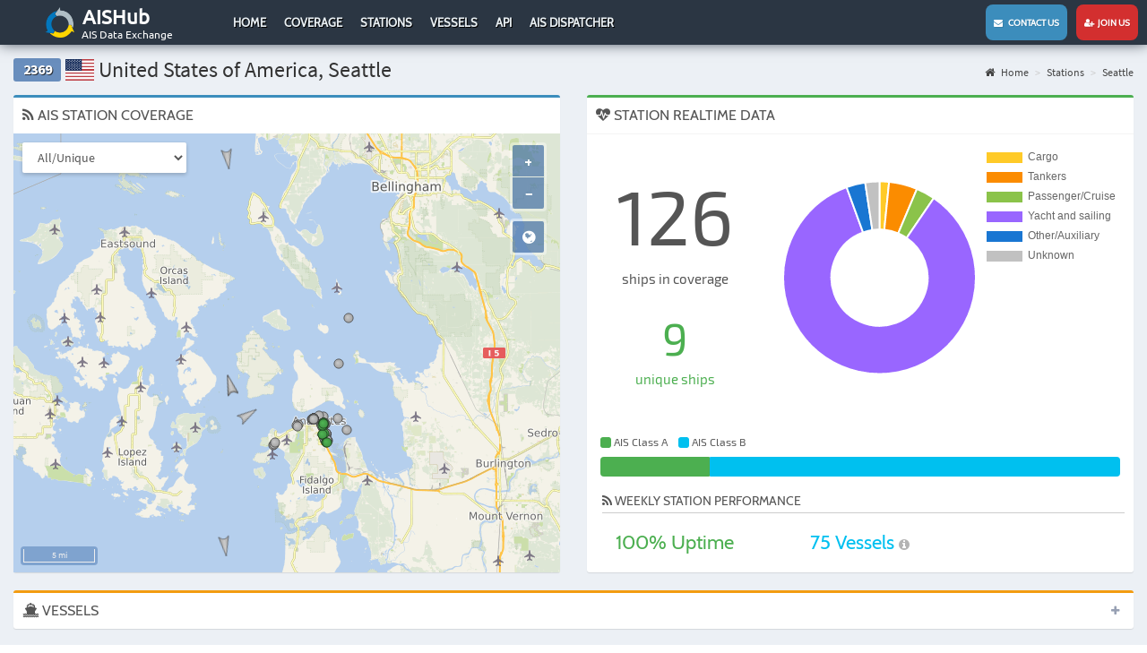

--- FILE ---
content_type: text/css
request_url: https://www.aishub.net/assets/24964c16/css/select2-krajee.min.css?v=1617177412
body_size: 2370
content:
/*!
 * @copyright Copyright &copy; Kartik Visweswaran, Krajee.com, 2014 - 2017
 * @version 2.1.1
 *
 * Krajee Theme for Select2 (matches Bootstrap 3 styles)
 *
 * Author: Kartik Visweswaran
 * For more JQuery plugins visit http://plugins.krajee.com
 * For more Yii related demos visit http://demos.krajee.com
 */.select2-container--krajee{display:block}.select2-container--krajee .select2-selection--multiple,.select2-container--krajee .select2-selection--single{cursor:default}.select2-container--krajee .select2-selection{-webkit-box-shadow:inset 0 1px 1px rgba(0,0,0,.075);box-shadow:inset 0 1px 1px rgba(0,0,0,.075);background-color:#fff;border:1px solid #ccc;border-radius:4px;color:#555;font-size:14px;outline:0}.select2-container--krajee .select2-search--dropdown .select2-search__field{-webkit-box-shadow:inset 0 1px 1px rgba(0,0,0,.075);box-shadow:inset 0 1px 1px rgba(0,0,0,.075);background:url(search.png) right 10px top 7px no-repeat #fff;border:1px solid #ccc;border-radius:4px;color:#555}.select2-container--krajee .select2-dropdown[dir=rtl] .select2-search__field{background:url(search.png) left 10px top 7px no-repeat #fff}.select2-container--krajee .select2-dropdown .select2-toggle-all{display:inline-block;margin:5px 10px}.select2-container--krajee .select2-search__field{outline:0}.select2-container--krajee .select2-search__field:-moz-placeholder,.select2-container--krajee .select2-search__field:-ms-input-placeholder,.select2-container--krajee .select2-search__field::-moz-placeholder,.select2-container--krajee .select2-search__field::-webkit-input-placeholder{color:#999}.select2-container--krajee .select2-search__field::-moz-placeholder{opacity:1}.select2-container--krajee .select2-selection--single .select2-selection__arrow{border:none;border-left:1px solid #aaa;border-top-right-radius:4px;border-bottom-right-radius:4px;position:absolute;height:32px;top:1px;right:1px;width:20px}.select2-container--krajee .select2-selection--single .select2-selection__arrow b{border-color:#888 transparent transparent;border-style:solid;border-width:5px 4px 0;height:0;left:50%;margin-left:-4px;margin-top:-2px;position:absolute;top:50%;width:0}.select2-container--krajee.select2-container--open .select2-selection--single .select2-selection__arrow b{border-color:transparent transparent #888;border-width:0 4px 5px}.select2-container--krajee[dir=rtl] .select2-selection--single .select2-selection__arrow{border:none;border-right:1px solid #aaa;border-radius:4px 0 0 4px;left:1px;right:auto}.select2-container--krajee.select2-container--open .select2-selection--single .select2-selection__arrow{background:0 0;border:none}.input-group-sm .select2-container--krajee .select2-selection--single .select2-selection__arrow,.input-sm.select2-container--krajee .select2-selection--single .select2-selection__arrow{height:29px;width:18px}.input-group-sm .select2-container--krajee .select2-selection--single .select2-selection__arrow b,.input-sm .select2-container--krajee .select2-selection--single .select2-selection__arrow b{border-width:4px 3px 0;margin-left:-3px}.input-group-sm .select2-container--krajee.select2-container--open .select2-selection--single .select2-selection__arrow b,.input-sm.select2-container--krajee.select2-container--open .select2-selection--single .select2-selection__arrow b{border-width:0 3px 4px}.input-group-lg .select2-container--krajee .select2-selection--single .select2-selection__arrow,.input-lg.select2-container--krajee .select2-selection--single .select2-selection__arrow{height:45px;width:22px;right:2px}.input-group-lg .select2-container--krajee[dir=rtl] .select2-selection--single .select2-selection__arrow,.input-lg.select2-container--krajee[dir=rtl] .select2-selection--single .select2-selection__arrow{left:2px;right:auto}.input-group-lg .select2-container--krajee .select2-selection--single .select2-selection__arrow b,.input-lg.select2-container--krajee .select2-selection--single .select2-selection__arrow b{border-width:6px 5px 0}.input-group-lg .select2-container--krajee.select2-container--open .select2-selection--single .select2-selection__arrow b,.input-lg.select2-container--krajee.select2-container--open .select2-selection--single .select2-selection__arrow b{border-width:0 5px 6px}.select2-container--krajee li.select2-results__option{background-color:#FCF8E3;color:#C09853}.select2-container--krajee .select2-results__option[aria-disabled=true]{color:#333;background:#fff;cursor:not-allowed;opacity:.4;filter:alpha(opacity=40)}.select2-container--krajee .select2-results__option[role=group]{padding:0}.select2-container--krajee .load-more,.select2-container--krajee .select2-results__option.loading-results{font-style:italic;color:#a94442;opacity:1;filter:alpha(opacity=100);background:url(loading.gif) right 10px center no-repeat #fff}.select2-container--krajee .load-more{margin:5px 0 5px 5px}.select2-container--krajee .select2-dropdown[dir=rtl] .load-more,.select2-container--krajee .select2-dropdown[dir=rtl] .select2-results__option.loading-results{background:url(loading.gif) left 10px center no-repeat #fff}.select2-container--krajee .select2-dropdown[dir=rtl] .load-more{margin:5px 5px 5px 0}.select2-container--krajee .select2-results__option[aria-selected]{background-color:#fff;color:#333;border-radius:0}.select2-container--krajee .select2-results__option[aria-selected=true]{color:#31708f;background-color:#d9edf7}.select2-container--krajee .select2-results__option--highlighted[aria-selected]{background-color:#337ab7;color:#fff}.select2-container--krajee .select2-results__option .select2-results__option{padding:6px 12px}.select2-container--krajee .select2-results__option .select2-results__option .select2-results__group{padding-left:0}.select2-container--krajee .select2-results__option .select2-results__option .select2-results__option{margin-left:-12px;padding-left:24px}.select2-container--krajee .select2-results__option .select2-results__option .select2-results__option .select2-results__option{margin-left:-24px;padding-left:36px}.select2-container--krajee .select2-results__option .select2-results__option .select2-results__option .select2-results__option .select2-results__option{margin-left:-36px;padding-left:48px}.select2-container--krajee .select2-results__option .select2-results__option .select2-results__option .select2-results__option .select2-results__option .select2-results__option{margin-left:-48px;padding-left:60px}.select2-container--krajee .select2-results__option .select2-results__option .select2-results__option .select2-results__option .select2-results__option .select2-results__option .select2-results__option{margin-left:-60px;padding-left:72px}.select2-container--krajee .select2-results__group{display:block;color:#333;text-shadow:0 1px 0 #fff;background-color:#eee;border-top:1px solid #e0e0e0;border-bottom:1px solid #e0e0e0;padding:6px 12px;line-height:1.428571429;white-space:nowrap}.select2-container--krajee .select2-selection:focus,.select2-container--krajee.select2-container--open .select2-selection{-webkit-box-shadow:inset 0 1px 1px rgba(0,0,0,.075),0 0 6px rgba(102,175,233,.6);box-shadow:inset 0 1px 1px rgba(0,0,0,.075),0 0 6px rgba(102,175,233,.6);-webkit-transition:border-color ease-in-out .15s,box-shadow ease-in-out .15s;-o-transition:border-color ease-in-out .15s,box-shadow ease-in-out .15s;transition:border-color ease-in-out .15s,box-shadow ease-in-out .15s;border-color:#66afe9}.select2-container--krajee.select2-container--open.select2-container--below .select2-selection{border-bottom-right-radius:0;border-bottom-left-radius:0;border-bottom-color:transparent}.select2-container--krajee.select2-container--open.select2-container--above .select2-selection{border-top-right-radius:0;border-top-left-radius:0;border-top-color:transparent}.select2-container--krajee.select2-container--disabled .select2-search__field,.select2-container--krajee.select2-container--disabled .select2-selection{cursor:not-allowed}.select2-container--krajee.select2-container--disabled .select2-selection,.select2-container--krajee.select2-container--disabled .select2-selection--multiple .select2-selection__choice{background-color:#eee}.select2-container--krajee.select2-container--disabled .select2-selection--multiple .select2-selection__choice__remove,.select2-container--krajee.select2-container--disabled .select2-selection__clear{display:none}.select2-container--krajee .select2-dropdown{-webkit-box-shadow:0 6px 12px rgba(0,0,0,.175);box-shadow:0 6px 12px rgba(0,0,0,.175);border-color:#66afe9;overflow-x:hidden;margin-top:-1px}.select2-container--krajee .select2-dropdown--above{margin-top:1px}.select2-container--krajee .select2-results>.select2-results__options{max-height:200px;overflow-y:auto}.select2-container--krajee .select2-selection--single{height:34px;line-height:1.428571429;padding:6px 24px 6px 12px}.select2-container--krajee .select2-selection--single .select2-selection__rendered{color:#555;padding:0}.select2-container--krajee .select2-selection--single .select2-selection__placeholder{color:#999}.select2-container--krajee .select2-selection--multiple{min-height:34px}.select2-container--krajee .select2-selection--multiple .select2-selection__rendered{box-sizing:border-box;display:block;line-height:1.428571429;list-style:none;margin:0;overflow:hidden;padding:0;width:100%;text-overflow:ellipsis;white-space:nowrap}.select2-container--krajee .select2-selection--multiple .select2-selection__placeholder{color:#999;float:left;margin-top:5px}.select2-container--krajee .select2-selection--multiple .select2-selection__choice{color:#555;background:#f5f5f5;border:1px solid #ccc;border-radius:4px;cursor:default;float:left;margin:5px 0 0 6px;padding:0 6px}.select2-container--krajee .select2-selection--multiple .select2-search--inline .select2-search__field{background:0 0;padding:0 12px;height:32px;line-height:1.428571429;margin-top:0;min-width:5em}.select2-container--krajee[dir=rtl] .select2-selection--single{padding-left:24px;padding-right:12px}.select2-container--krajee[dir=rtl] .select2-selection--single .select2-selection__rendered{padding-right:0;padding-left:0;text-align:right}.select2-container--krajee[dir=rtl] .select2-selection--multiple .select2-selection__choice,.select2-container--krajee[dir=rtl] .select2-selection--multiple .select2-selection__placeholder{float:right}.select2-container--krajee[dir=rtl] .select2-selection--multiple .select2-selection__choice{margin-left:0;margin-right:6px}.select2-container--krajee[dir=rtl] .select2-selection--multiple .select2-selection__choice__remove{margin-left:2px;margin-right:auto}.has-warning .select2-container--krajee .select2-selection,.has-warning.select2-container--krajee .select2-dropdown{border-color:#8a6d3b}.has-warning .select2-container--krajee.select2-container--focus .select2-selection,.has-warning .select2-container--open .select2-selection{-webkit-box-shadow:inset 0 1px 1px rgba(0,0,0,.075),0 0 6px #c0a16b;box-shadow:inset 0 1px 1px rgba(0,0,0,.075),0 0 6px #c0a16b;border-color:#66512c}.has-error .select2-container--krajee .select2-selection,.has-error.select2-container--krajee .select2-dropdown{border-color:#a94442}.has-error .select2-container--krajee.select2-container--focus .select2-selection,.has-error .select2-container--open .select2-selection{-webkit-box-shadow:inset 0 1px 1px rgba(0,0,0,.075),0 0 6px #ce8483;box-shadow:inset 0 1px 1px rgba(0,0,0,.075),0 0 6px #ce8483;border-color:#843534}.has-success .select2-container--krajee .select2-selection,.has-success.select2-container--krajee .select2-dropdown{border-color:#3c763d}.has-success .select2-container--krajee.select2-container--focus .select2-selection,.has-success .select2-container--open .select2-selection{-webkit-box-shadow:inset 0 1px 1px rgba(0,0,0,.075),0 0 6px #67b168;box-shadow:inset 0 1px 1px rgba(0,0,0,.075),0 0 6px #67b168;border-color:#2b542c}.input-lg.select2-container--krajee,.input-sm.select2-container--krajee{border-radius:0;font-size:12px;height:auto;line-height:1;padding:0}.input-group .select2-container--krajee{display:table;table-layout:fixed;position:relative;z-index:2;float:left;width:100%;margin-bottom:0}.input-group.select2-bootstrap-prepend .select2-container--krajee .select2-selection{border-bottom-left-radius:0;border-top-left-radius:0}.input-group.select2-bootstrap-append .select2-container--krajee .select2-selection{border-bottom-right-radius:0;border-top-right-radius:0}.input-group-sm .select2-container--krajee .select2-selection--single,.input-sm.select2-container--krajee .select2-selection--single{border-radius:3px;font-size:12px;height:30px;line-height:1.5;padding:5px 22px 5px 10px}.input-group-sm .select2-container--krajee .select2-selection--multiple,.input-sm.select2-container--krajee .select2-selection--multiple{min-height:30px}.input-group-sm .select2-container--krajee .select2-selection--multiple .select2-selection__choice,.input-sm.select2-container--krajee .select2-selection--multiple .select2-selection__choice{font-size:12px;line-height:1.5;margin:4px 0 0 5px;padding:0 5px}.input-group-sm .select2-container--krajee[dir=rtl] .select2-selection--multiple .select2-selection__choice,.input-sm.select2-container--krajee[dir=rtl] .select2-selection--multiple .select2-selection__choice{margin:5px 4px 0 0}.input-group-sm .select2-container--krajee .select2-selection--multiple .select2-search--inline .select2-search__field,.input-sm.select2-container--krajee .select2-selection--multiple .select2-search--inline .select2-search__field{padding:0 10px;font-size:12px;height:28px;line-height:1.5}.input-group-lg .select2-container--krajee .select2-selection--single,.input-lg.select2-container--krajee .select2-selection--single{border-radius:6px;font-size:18px;height:46px;line-height:1.3333333;padding:10px}.input-group-lg .select2-container--krajee .select2-selection--multiple,.input-lg.select2-container--krajee .select2-selection--multiple{min-height:46px}.input-group-lg .select2-container--krajee .select2-selection--multiple .select2-selection__choice,.input-lg.select2-container--krajee .select2-selection--multiple .select2-selection__choice{font-size:18px;line-height:1.3333333;border-radius:4px;margin:9px 0 0 8px;padding:0 10px}.input-group-lg .select2-container--krajee .select2-selection--multiple .select2-search--inline .select2-search__field,.input-lg.select2-container--krajee .select2-selection--multiple .select2-search--inline .select2-search__field{padding:0 10px;font-size:18px;height:44px;line-height:1.3333333}.input-group-lg .select2-container--krajee[dir=rtl] .select2-selection--multiple .select2-selection__choice,.input-lg.select2-container--krajee[dir=rtl] .select2-selection--multiple .select2-selection__choice{margin:9px 8px 0 0}.select2-bootstrap-append .input-group-btn,.select2-bootstrap-append .input-group-btn .btn,.select2-bootstrap-append .select2-container--krajee,.select2-bootstrap-prepend .input-group-btn,.select2-bootstrap-prepend .input-group-btn .btn,.select2-bootstrap-prepend .select2-container--krajee{vertical-align:top}.form-control.select2-hidden-accessible{position:absolute!important;width:1px!important}.select2-container--krajee .select2-selection__clear{color:#000;font-family:"Helvetica Neue",Helvetica,Arial,sans-serif;top:.4rem;font-weight:700;font-size:20px;opacity:.4;filter:alpha(opacity=40);position:absolute}.select2-container--krajee .select2-selection--single .select2-selection__clear{position:absolute;right:3rem}.select2-container--krajee .select2-selection__clear:hover{opacity:.6;filter:alpha(opacity=60)}.select2-container--krajee[dir=rtl] .select2-selection--single .select2-selection__clear{left:3rem;right:auto}.select2-container--krajee .select2-selection--multiple .select2-selection__clear{right:1rem}.select2-container--krajee[dir=rtl] .select2-selection--multiple .select2-selection__clear{left:1rem;right:auto}.input-group-sm .select2-container--krajee .select2-selection__clear,.input-sm.select2-container--krajee .select2-selection__clear{top:.5rem;font-size:16px}.input-group-lg .select2-container--krajee .select2-selection__clear,.input-lg.select2-container--krajee .select2-selection__clear{top:.8rem;font-size:24px}.select2-container--krajee .select2-selection--multiple .select2-selection__choice__remove{float:right;color:#000;font-family:"Helvetica Neue",Helvetica,Arial,sans-serif;opacity:.4;filter:alpha(opacity=40);display:inline-block;text-shadow:0 1px 0 #fff;font-size:18px;font-weight:700;line-height:1;margin:2px 0 0 3px}.select2-container--krajee .select2-selection--multiple .select2-selection__choice__remove:hover{opacity:.6;filter:alpha(opacity=60)}.input-group-sm .select2-container--krajee .select2-selection--multiple .select2-selection__choice__remove,.input-sm.select2-container--krajee .select2-selection--multiple .select2-selection__choice__remove{font-size:15px}.input-group-lg .select2-container--krajee .select2-selection--multiple .select2-selection__choice__remove,.input-lg.select2-container--krajee .select2-selection--multiple .select2-selection__choice__remove{font-size:21px;margin-left:5px}.select2-container--krajee[dir=rtl] .select2-selection--multiple .select2-selection__choice__remove{float:left;margin:2px 3px 0 0}.input-group-lg .select2-container--krajee[dir=rtl] .select2-selection--multiple .select2-selection__choice__remove,.input-lg.select2-container--krajee[dir=rtl] .select2-selection--multiple .select2-selection__choice__remove{margin:2px 5px 0 0}